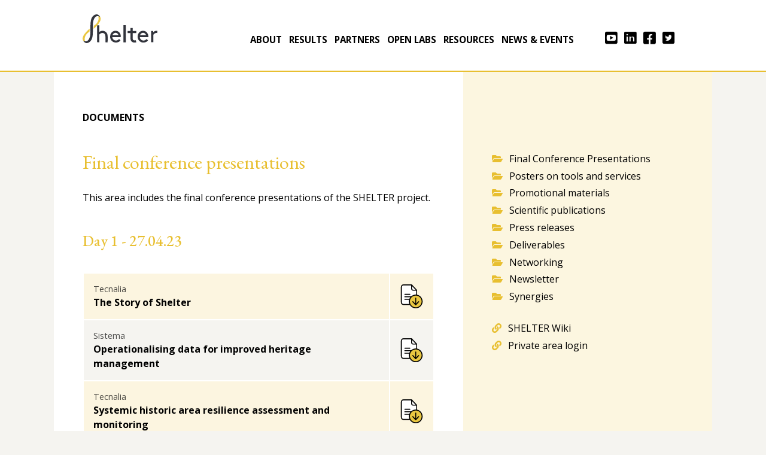

--- FILE ---
content_type: text/html; charset=UTF-8
request_url: https://shelter-project.com/documents/final-conference-presentations/
body_size: 4056
content:

<!DOCTYPE html>
<html lang="it">
<head>
<base href="https://shelter-project.com/">
<link rel="apple-touch-icon" sizes="180x180" href="apple-touch-icon.png">
<link rel="icon" type="image/png" sizes="32x32" href="favicon-32x32.png">
<link rel="icon" type="image/png" sizes="16x16" href="favicon-16x16.png">
<link rel="manifest" href="site.webmanifest">
<link rel="mask-icon" href="safari-pinned-tab.svg" color="#5bbad5">
<meta name="msapplication-TileColor" content="#2b5797">
<meta name="theme-color" content="#ffffff"><meta charset="UTF-8">
<meta name="viewport"    content="width=device-width, initial-scale=1">
<meta name="author"      content="Bee Web Identity">
<title>Shelter Project | Final conference presentations</title>
<meta name="description" content="Sustainable Historic Environments holistic reconstruction through Technological Enhancement & community-based Resilience">
<meta property="og:title" content="Shelter Project | Final conference presentations">
<meta property="og:description" content="Sustainable Historic Environments holistic reconstruction through Technological Enhancement & community-based Resilience">
<meta property="og:image" content="og.png">
<meta property="og:url" content="og.png">
<link href="https://fonts.googleapis.com/css?family=Open+Sans:300,400,700" rel="stylesheet">
<link href="https://fonts.googleapis.com/css?family=EB+Garamond:400,500" rel="stylesheet">
<link rel="stylesheet" href="css.css?1769909671">
<link rel="stylesheet" href="css-mobile.css?1769909671">
<link rel="stylesheet" href="fontawesome/css/all.css">
<link rel="stylesheet" href="slick.css"/>
<script src="js/jquery-prefixfree.mini.js"></script>
<script src="js/bee-slideshow.js"></script>
<script src="js/gsap.js"></script>
<script src="js/js.js?1769909671"></script>
<script id="mcjs">!function(c,h,i,m,p){m=c.createElement(h),p=c.getElementsByTagName(h)[0],m.async=1,m.src=i,p.parentNode.insertBefore(m,p)}(document,"script","https://chimpstatic.com/mcjs-connected/js/users/66d35327994b36b58a8a35b46/c9c9d1a48716e02822ba259ed.js");</script>
</head>

<html>
<body>


<div class="main-full">

	<div class="main padded top">
		<div>
			<a href="./"><img class="top-logo" src="images/logo.svg"></a>
		</div>
		<div class="top-menu">
			<a href="about/">about</a>
			<a href="results/">results</a>
			<a href="partners/">partners</a>
			<a href="javascript:;" onclick="$('.top-menu-dropdown').slideUp(100);$('.top-menu-dropdown-openlabs').slideDown(300)">open labs</a>
					<menu class="top-menu-dropdown top-menu-dropdown-openlabs">
												<a href="openlab/1/santa-croce-church-and-archeological-area/">Santa Croce church and archeological area</a>
												<a href="openlab/2/seferihisar-district/">Seferihisar district</a>
												<a href="openlab/3/dordrecht/">Dordrecht</a>
												<a href="openlab/4/serra-do-xures-natural-park-in-galicia/">Serra Do Xurés Natural Park in Galicia</a>
												<a href="openlab/5/sava-river-basin/">Sava River Basin</a>
											</menu>
			<a href="documents/promotional-materials/">resources</a>
						<a href="events/">news & events</a>
			<a target="_blank" href="https://www.youtube.com/channel/UCKzBBp6p5h9-2erxlMLL5Fg"><i class="fab fa-youtube-square"></i></a>
			<a target="_blank" href="https://www.linkedin.com/company/shelter-eu-project/"><i class="fab fa-linkedin"></i></a>
			<a target="_blank" href="https://www.facebook.com/shelterprojectsocial/"><i class="fab fa-facebook-square"></i></a>
			<a target="_blank" href="https://twitter.com/Shelter_EU"><i class="fab fa-twitter-square"></i></a>

			<i onclick="$('.top-menu').fadeOut(200)" class="top-menu-x fas fa-times"></i>
		</div>	
		<i onclick="$('.top-menu').fadeIn(200)" class="top-menu-hamburger fas fa-bars"></i>	
	</div>
	
</div>
<script>$('.top-menu > a:nth-child(5)').addClass('top-menu-attivo')</script>

<div class="main-container">

	<div class="main main-2col main-2col-documents page page-documents padded">
		
		<div class="page-files">
			<b>DOCUMENTS</b>
			<h1>Final conference presentations</h1>

							This area includes the final conference presentations of the SHELTER project.
			
			<br><br><br>

			
										
										

			
			
						

			
					
					<h2 style="color: #E8BF30">Day 1 - 27.04.23</h2>
					<br>

					<table class="file-table">
											<tr valign="center">
							<td valign="center">
								<span> Tecnalia</span>
								<b>The Story of Shelter </b>
							</td>
							<td align="right" valign="center"><a target="_blank" href="documents/presentations/day-1/01 The Story of Shelter - Tecnalia.pdf"><img src="ico/download.svg"></a></td>
						</tr>
												<tr valign="center">
							<td valign="center">
								<span> Sistema</span>
								<b>Operationalising data for improved heritage management </b>
							</td>
							<td align="right" valign="center"><a target="_blank" href="documents/presentations/day-1/02 Operationalising data for improved heritage management - Sistema.pdf"><img src="ico/download.svg"></a></td>
						</tr>
												<tr valign="center">
							<td valign="center">
								<span> Tecnalia</span>
								<b>Systemic historic area resilience assessment and monitoring </b>
							</td>
							<td align="right" valign="center"><a target="_blank" href="documents/presentations/day-1/03 Systemic historic area resilience assessment and monitoring - Tecnalia.pdf"><img src="ico/download.svg"></a></td>
						</tr>
												<tr valign="center">
							<td valign="center">
								<span> Unibo</span>
								<b>Collaborative planning for building low</b>
							</td>
							<td align="right" valign="center"><a target="_blank" href="documents/presentations/day-1/04 Collaborative planning for building low-carbon systemic resilience - Unibo.pdf"><img src="ico/download.svg"></a></td>
						</tr>
												<tr valign="center">
							<td valign="center">
								<span> Univerity Basque</span>
								<b>Solutions&Tools </b>
							</td>
							<td align="right" valign="center"><a target="_blank" href="documents/presentations/day-1/06 Solutions&Tools - Univerity Basque.pdf"><img src="ico/download.svg"></a></td>
						</tr>
												<tr valign="center">
							<td valign="center">
								<span> LINKS</span>
								<b>The Data Driven Platform </b>
							</td>
							<td align="right" valign="center"><a target="_blank" href="documents/presentations/day-1/07 The Data Driven Platform - LINKS.pdf"><img src="ico/download.svg"></a></td>
						</tr>
												<tr valign="center">
							<td valign="center">
								<span> IHE</span>
								<b>An overview of SHELTER </b>
							</td>
							<td align="right" valign="center"><a target="_blank" href="documents/presentations/day-1/08 An overview of SHELTER - Open Labs - IHE.pdf"><img src="ico/download.svg"></a></td>
						</tr>
												<tr valign="center">
							<td valign="center">
								<span> Alpha Consult</span>
								<b>The future of Shelter </b>
							</td>
							<td align="right" valign="center"><a target="_blank" href="documents/presentations/day-1/09 The future of Shelter - Alpha Consult.pdf"><img src="ico/download.svg"></a></td>
						</tr>
											</table>
					
					<br>
					<br>

					<h2 style="color: #E8BF30">Day 2 - 28.04.23</h2>
					<br>

					<table class="file-table">
											<tr valign="center">
							<td valign="center">
																	<span>LINKS</span>
																<b>Shelter Chatbot</b>
							</td>
							<td align="right"><a target="_blank" href="documents/presentations/day-2/01 Shelter Chatbot - LINKS.pptx"><img src="ico/download.svg"></a></td>
						</tr>
												<tr valign="center">
							<td valign="center">
																	<span>UNESCO</span>
																<b>Aqua Granda</b>
							</td>
							<td align="right"><a target="_blank" href="documents/presentations/day-2/02 Aqua Granda - UNESCO.pptx"><img src="ico/download.svg"></a></td>
						</tr>
												<tr valign="center">
							<td valign="center">
																<b>Venice Calls presentation</b>
							</td>
							<td align="right"><a target="_blank" href="documents/presentations/day-2/03 Venice Calls presentation - Shelter.pptx"><img src="ico/download.svg"></a></td>
						</tr>
											</table>

			




		
		</div>

		<div class="page-rightcol page-rightcol-documents">
			<a class="page-rightcol-menu" href="documents/final-conference-presentations/"><i class="fas fa-folder-open"></i>Final Conference Presentations</a>
			<a class="page-rightcol-menu" href="documents/posters-on-tools-and-services/"><i class="fas fa-folder-open"></i>Posters on tools and services</a>
			<a class="page-rightcol-menu" href="documents/promotional-materials/"><i class="fas fa-folder-open"></i>Promotional materials</a>
			<a class="page-rightcol-menu" href="documents/publications/"><i class="fas fa-folder-open"></i>Scientific publications</a>
			<a class="page-rightcol-menu" href="documents/press-releases/"><i class="fas fa-folder-open"></i>Press releases</a>
			<a class="page-rightcol-menu" href="documents/deliverables/"><i class="fas fa-folder-open"></i>Deliverables</a>
			<a class="page-rightcol-menu" href="documents/networking/"><i class="fas fa-folder-open"></i>Networking</a>
			<a class="page-rightcol-menu" href="documents/newsletter/"><i class="fas fa-folder-open"></i>Newsletter</a>
			<a class="page-rightcol-menu" href="documents/synergies/"><i class="fas fa-folder-open"></i>Synergies</a>
			<br>
			<a class="page-rightcol-menu" href="https://wiki.shelter-project.cloud/home" target="_blank"><i class="fas fa-link"></i>SHELTER Wiki</a>
			<a class="page-rightcol-menu" href="https://tecnalia365.sharepoint.com/sites/t.extranet/sp070767/default.aspx" target="_blank"><i class="fas fa-link"></i>Private area login</a>
		</div>

	</div>

</div>


<div class="main-full" style="background-color: transparent;">

	<div class="main">

			<div class="home-tips1" style="text-align: center;">
				Know more on Shelter Project. Subscribe!
				<!-- Begin Mailchimp Signup Form -->
				<style>
				.mce_inline_error { font-size: 1rem; font-weight: normal; color: red; margin-bottom: 1rem; line-height: 1.2;}
				</style>
				<form action="https://shelter-project.us4.list-manage.com/subscribe/post?u=66d35327994b36b58a8a35b46&amp;id=212fba79dc" method="post" id="mc-embedded-subscribe-form" name="mc-embedded-subscribe-form" class="validate" target="_blank" novalidate>
				    <div id="mc_embed_signup_scroll">
						<div class="mc-field-group" style="margin-top: 2rem;">
							<input placeholder="Enter your email address" type="email" value="" name="EMAIL" class="required email" id="mce-EMAIL" style="width: 100%; max-width: 20rem; border: 0; font-size: 1rem; color: #000">
						</div>
						<div id="mce-responses" class="clear foot">
							<div class="response" id="mce-error-response" style="display:none; font-size: 1rem;font-weight: normal; color: #000; padding: 0.5rem 0;">dfsdf</div>
							<div class="response" id="mce-success-response" style="display:none; font-size: 1rem;font-weight: normal; color: #000; padding: 0.5rem 0;">asdasd</div>
						</div>
					    <div style="position: absolute; left: -5000px;" aria-hidden="true"><input type="text" name="b_66d35327994b36b58a8a35b46_212fba79dc" tabindex="-1" value=""></div>
				        <div class="optionalParent">
				            <div class="clear foot">
				                <input type="submit" value="Subscribe" name="subscribe" id="mc-embedded-subscribe" class="button" style="background-color: #32343C; color: #fff; width: 100%; max-width: 20rem; margin-top: 1rem">
				            </div>
				        </div>
				    </div>
				</form>
				
				<script type='text/javascript' src='//s3.amazonaws.com/downloads.mailchimp.com/js/mc-validate.js'></script><script type='text/javascript'>(function($) {window.fnames = new Array(); window.ftypes = new Array();fnames[0]='EMAIL';ftypes[0]='email';fnames[1]='FNAME';ftypes[1]='text';fnames[2]='LNAME';ftypes[2]='text';fnames[3]='ADDRESS';ftypes[3]='address';fnames[4]='PHONE';ftypes[4]='phone';fnames[5]='BIRTHDAY';ftypes[5]='birthday';}(jQuery));var $mcj = jQuery.noConflict(true);</script>
				<!--End mc_embed_signup-->
			</div>
			
	</div>

</div>


<div class="main-full footer">

	<div class="main padded main-transparent">
		<img src="images/logo-footer.svg">
		<div class="footer-funding">
			<img src="images/eu-flag.svg">
			<div>
				This project has received funding from the European Union's Horizon 2020 research and innovation programme	under grant agreement No 821282
				<br><br>
				<a style="display: grid; justify-self: left;" href="about/">
					<input style="justify-self: left; padding: 0.5rem 1rem; cursor: pointer; border: solid 1px #fff; font-weight: normal; font-size: 0.9rem; color: #fff; background-color: rgba(255,255,255,0.1);" type="button" value="Learn more">
				</a>
				<div style="display: grid; grid-gap: 0.5rem; align-self: start; margin-top: 1rem">
					<a href="privacy/" style="color: #fff">Privacy policy</a>
					<a href="contact/" style="color: #fff">Contact us</a>
				</div>
			</div>
		</div>
	</div>

</div>

<exe></exe>

<script async src="https://www.googletagmanager.com/gtag/js?id=UA-15438218-78"></script>
<script>
  window.dataLayer = window.dataLayer || [];
  function gtag(){dataLayer.push(arguments);}
  gtag('js', new Date());
  gtag('config', 'UA-15438218-78', { 'anonymize_ip': true });
</script>


	<script>
	var _paq = window._paq = window._paq || [];
	_paq.push(["setExcludedQueryParams", ["\/.*\/"]]);
	_paq.push(['trackPageView']);
	_paq.push(['enableLinkTracking']);
	(function() {
		var u="//lbweb.app/matomo/";
		_paq.push(['setTrackerUrl', u+'matomo.php']);
		_paq.push(['setSiteId', '14']);
		var d=document, g=d.createElement('script'), s=d.getElementsByTagName('script')[0];
		g.async=true; g.src=u+'matomo.js'; s.parentNode.insertBefore(g,s);
	})();
	</script>


</body>
</html>

--- FILE ---
content_type: text/css
request_url: https://shelter-project.com/css-mobile.css?1769909671
body_size: 758
content:
@media only screen and (max-width: 1100px) {


.top {
	padding-top: 1rem;
	padding-bottom: 1rem;
}
.top-menu {
	position: fixed;
	display: none;
	z-index: 1000;
	top: 0;
	left: 0;
	width: 100%;
	height: 100%;
	text-align: center;
	background-color: rgba(255,255,255,0.98);
	padding-top: 6rem;
	overflow: auto;
}
.top-menu a:nth-child(n) {
	display: block;
	margin: 0;
	margin-bottom: 2rem;
	padding: 0;
}
.top-menu a:nth-child(n):hover {
	border: none;
}
.top-menu a:nth-last-of-type(-n+2) {
	display: inline-block;
	margin: 0 0.5rem
}
.top-menu-attivo {
	border: none;
}

.top-menu-dropdown {
	position: relative;
	left: auto;
	top: auto;
	text-align: center;
	padding: none;
	margin: none;
	border: none;
	box-shadow: none;
	line-height: 0.5rem;
	z-index: 100;
	margin-top: -1rem;
	margin-bottom: 2rem;
	height: auto;
}
.top-menu-dropdown a:nth-child(6),
.top-menu-dropdown a:nth-child(7),
.top-menu-dropdown a:nth-child(8)
{
	background: none;
	margin-left: 0;
	padding: 0;
	padding-left: 0;
	width: auto;
}
.top-menu-dropdown-openlabs a:last-child {
	display: block;
	margin-top: 2rem;
}
.top-menu-dropdown-documents a:last-child {
	display: block;
	margin-top: 2rem;
	padding-bottom: 1rem;
}

.top-menu-x {
	visibility: visible;
	position: absolute;
	top: 1rem;
	right: 1rem;
	font-size: 1.2rem;
	opacity: 0.6;
}
.top-menu-hamburger {
	visibility: visible;
	position: absolute;
	top: 2rem;
	right: 1rem;
	font-size: 1.5rem;
}
.top-logo {
	height: 3rem;
}

.padded {
	padding-left: 1rem;
	padding-right: 1rem;
}

.home-hero {
	min-height: 12rem;
	padding-top: 2rem;
	padding-bottom: 2rem;
}
#home-hero-slider {	
	opacity: 0.3;
}
#home-hero-slider > div > span {	
	opacity: 0;
}
.home-claim1 {
	width: 100%;
	font-size: 1.6rem;
	line-height: 1.8rem;
	margin-bottom: 1rem;
	text-shadow: none;
}
.home-claim2 {
	width: 100%;
	font-size: 1rem;
	line-height: 1.4rem;
	text-shadow: none;
	font-weight: 300;
}

.main-2col {
	grid-template-columns: 1fr;
	grid-column-gap: 0;
}

.two-col-auto-1fr {
	grid-template-columns: 1fr;
}

.partners-partner {
	grid-template-columns: 1fr;
}
.partners-partner img {
	margin-left: 50%;
	transform: translateX(-50%);
	margin-bottom: 2rem;
}

.footer-funding {
	grid-template-columns: 1fr;
}


.home-focus {
	padding-top: 2rem;
	padding-bottom: 6rem;
}

.home-tips1 {
	xmargin-top: -6rem;
}
.home-tips1, .home-tips2 {
	padding: 2rem 1rem;
}

.home-calendar {
	padding: 1rem;
	padding-top: 2rem;
	padding-bottom: 2rem;
	margin-top: -2rem;
}
.home-calendar .clipart {
	display: none;
}
.home-calendar-carousel {
	grid-template-columns: 1fr;
	grid-gap: 2rem;
	margin-top: 2rem;
}
.home-calendar-carousel .fas:first-child, .home-calendar-carousel .fas:last-child {
	display: none;
}
.home-calendar-carousel > div {
	border: none;
	padding-right: 0;
}

.page-rightcol {
	width: calc(100% + 2rem);
	margin-left: -1rem;
	padding-top: 3rem;
	padding-left: 1rem;
	padding-right: 1rem;
	padding-bottom: 4rem;
	margin-top: -8rem;
	padding-bottom: 12rem;
	background-color: rgba(0,0,0,0.06);
}

.footer {
	padding-top: 2rem;
	padding-bottom: 2rem;
}

.synergies {
	grid-template-columns: 1fr;
	grid-gap: 1rem;
	margin-top: 0;
}
.synergies img {
	margin-top: 1.5rem;
}




}

--- FILE ---
content_type: text/css
request_url: https://shelter-project.com/slick.css
body_size: 478
content:
*,:before,:after {
    outline: 0;
}
/* Slider */
.slick-slider
{
    position: relative;

}

.slick-list
{
    position: relative;
    display: block;
    overflow: hidden;
    margin: 0;
    padding: 0;
}
.slick-list:focus
{
    outline: 0;
}
.slick-list.dragging
{
    cursor: pointer;
    cursor: hand;
}

.slick-slider .slick-track,
.slick-slider .slick-list
{
    -webkit-transform: translate3d(0, 0, 0);
       -moz-transform: translate3d(0, 0, 0);
        -ms-transform: translate3d(0, 0, 0);
         -o-transform: translate3d(0, 0, 0);
            transform: translate3d(0, 0, 0);
}

.slick-track
{
    position: relative;
    top: 0;
    left: 0;
    display: block;
    margin-left: auto;
    margin-right: auto;
}
.slick-track:before,
.slick-track:after
{
    display: table;
    content: '';
}
.slick-track:after
{
    clear: both;
}
.slick-loading .slick-track
{
    visibility: hidden;
}

.slick-slide
{
    display: none;
    float: left;
    height: 100%;
    min-height: 1px;
}
[dir='rtl'] .slick-slide
{
    float: right;
}
.slick-slide img
{
    display: block;
}
.slick-slide.slick-loading img
{
    display: none;
}
.slick-slide.dragging img
{
    pointer-events: none;
}
.slick-initialized .slick-slide
{
    display: block;
}
.slick-loading .slick-slide
{
    visibility: hidden;
}
.slick-vertical .slick-slide
{
    display: block;

    height: auto;

    border: 1px solid transparent;
}
.slick-arrow.slick-hidden {
    display: none;
}

.slick-prev, .slick-next {
    position: absolute;
    top: 50%;
    width: 3rem;
    height: 3rem;
    margin-top: -1.5rem;
    text-align: center;
    border: none;
    background-color: transparent;
}
.slick-prev {
    left: -2.5rem;
    cursor: pointer;
}
.slick-next {
    right: -2rem;
    cursor: pointer;
}
.slick-prev::before {
    font-family: "Font Awesome 5 Free";
    font-weight: 900;
    content: "\f053";
    font-size: 2rem;
}
.slick-next::before {
    font-family: "Font Awesome 5 Free";
    font-weight: 900;
    content: "\f054";
    font-size: 2rem;
}


--- FILE ---
content_type: text/css
request_url: https://shelter-project.com/css.css?1769909671
body_size: 4124
content:
*,:before,:after {
	-moz-box-sizing: border-box;
	-webkit-box-sizing: border-box;
	box-sizing: border-box;
}
body,html {
	height: 100%;
}
body {
	-webkit-tap-highlight-color: rgba(0,0,0,0);
	grid-template-rows: auto 1fr;
	font-family: Open Sans;
	line-height: 1.5rem;
	margin: 0;
	background-color: #F5F4F0;
}
exe {
	display: none;
	position: fixed;
	bottom: 1rem; 
	left: 1rem;
	background-color: black;
	color: white;
	padding: 1rem;
	font-size: 0.8rem;
}

.pop {
	position: fixed;
	z-index: 1000;
	width: 90%;
	max-width: 30rem;
	top: 50%;
	left: 50%;
	translate: -50% -50%;
	xfont-size: 1.1rem;
  background-image: linear-gradient(to top left, #BEC8F7, #fff);
  border: solid 3px #fff;
	padding: 2rem;
	padding-top: 4rem;
	box-shadow: 0 0 1rem rgba(0,0,0,0.6), 0 0 2rem rgba(0,0,0,0.6);
	border-radius: 0.5rem;
}
.pop h2 {
	color: #2A428C;
	margin-bottom: 1.8rem;
	font-size: 1.8rem;
}
.pop .sbsg {
	position: absolute;
	bottom: -2rem;
	right: -2rem;
	height: 10rem;
	opacity: 0.10;
}
.pop .guida {
	position: absolute;
	height: 6rem;
	top: -4rem;
	left: 2rem;
	filter: drop-shadow(0 0 0.4rem rgba(0,0,0,0.5));
}
.pop .x {
	position: absolute;
	top: 0;
	right: 0;
	font-size: 1.3rem;
	opacity: 0.5;
	padding: 0.8rem;
	padding-right: 1rem;
	cursor: pointer;
}

.a-underline a {
	text-decoration: underline;
}
.width-100 {
	width: 100%;
}
.alert-form {
	display: none;
	padding-bottom: 1rem;
	font-weight: normal;
}
.alert-form-home {
	font-size: 0.95rem;
	padding: 0;
	padding-top: 1.5rem;
}
.alert-form-no {
	color: red;
}
.alert-form-ok {
	color: green;
}
.alert-form .fas {
	margin-right: 0.5rem; 

}
input, textarea, select {
	font-family: Open Sans;
	outline: none;
	padding: 0.6rem;
	font-size: 1rem;
	border: solid 1px rgba(0,0,0,0.2);
}
input:focus, select:focus, button:focus {
	outline: 0;
}
label {
	display: block;
	font-size: 0.9rem;
	opacity: 0.5;
}
a {
	color: #000000;
	text-decoration: none;
}
.a-button {
	justify-self: left;
	border:  solid 2px;
	padding: 0.5rem 1rem;
	background-color: #32343C;
	color: #fff;
}

h1, h2 {
	color: #E8BF30;
	padding: 0;
	font-weight: 400;
	font-size: 2rem;
	font-family: EB Garamond;
	line-height: 1.9rem;
}
h2 {
	font-weight: 500;
	font-family: EB Garamond;
	color: #000000;
	font-size: 1.6rem;
	line-height: 1.6rem;
	margin: 0;
	margin-bottom: 1rem;
}
h3 {
	font-weight: 600;
	color: rgba(0,0,0,0.5);
	font-size: 0.9rem;
	line-height: 1.4rem;
	margin: 0;
	margin-bottom: 0.3rem;
	text-transform: uppercase;
}

input[type=button] {
	background-color: #32343C;
	color: #ffffff;
	text-transform: uppercase;
	
	font-weight: bold;
}

img {
	max-width: 100%;
}

.grid-col-auto-1fr {
	display: grid;
	grid-template-columns: auto 1fr;
}
.grid-1fr-1fr {
	display: grid;
	grid-template-columns: 1fr 1fr;
}
.grid-gap-1 { grid-gap: 1rem; }
.grid-gap-2 { grid-gap: 2rem; }
.grid-gap-3 { grid-gap: 3rem; }

.video-container {
	overflow: hidden;
	position: relative;
	width: 100%;
}

.video-container::after {
	content: '';
	padding-top: 56.25%;
	display: block;
}

.video-container iframe {
	position: absolute;
	top: 0;
	left: 0;
	width: 100%;
	height: 100%;
}

.padded {
	padding-left: 3rem;
	padding-right: 3rem;
}
.main-container {
	display: grid;
}
.main {
	display: grid;
	justify-self: center;
	align-items: start;
	width: 100%;
	max-width: 1100px;
	background-color: #ffffff;
}
.main-full {
	display: grid;
	background-color: #ffffff;
	border-bottom: solid 2px #E8BF30;
}
.main-transparent {
	background: none;
}
.main-2col {
	grid-template-columns: 1fr 20rem;
	grid-gap: 6rem;
}
.main-2col-documents {
	grid-template-columns: auto 23rem;
	grid-gap: 3rem;
}
.main-2col-events {
	grid-template-columns: 1fr 1fr;
	grid-gap: 6rem;
}


.events-event  {
	margin-bottom: 3rem;
}
.events-event span {
	display: block;
}
.events-event span:nth-child(1) {
	font-size: 1rem;
	opacity: 0.5;
	margin-bottom: 0.3rem;
}
.events-event span:nth-child(2) {
	font-size: 1.3rem;
	font-weight: bold;
	margin-bottom: 0.3rem;
}
.events-event span:nth-child(3) {
	line-height: 1.4rem;
	opacity: 0.5;
	margin-bottom: 1rem;
}
.events-event span:nth-child(4) {
	line-height: 1.4rem;
	margin-bottom: 1rem;
}
.events-event span:nth-child(5) {
	margin-top: 1rem;
}
.events-event span:nth-child(5) .fas, .events-event span:nth-child(5) .far {
	margin-right: 0.5rem;
	color: #000000;
}
.events-event span:nth-child(5) a {
	color: #E8BF30;
	font-weight: bold;
	text-transform: uppercase;
	font-size: 0.9rem;
}
.events-event img {
	width: 100%;
	height: 10rem;
	object-fit: cover;
}

.menu-news {
	display: grid;
	grid-template-columns: auto 1fr;
	line-height: 1rem;
	padding-right: 3rem;
}
.menu-news a, .menu-news span {
	display: block;
}
.menu-news span {
	font-size: 0.9rem;
	opacity: 0.5;
}
.menu-news a {
	line-height: 1.3rem;
	margin-bottom: 1.5rem;
}
.menu-news .fas {
	margin: 0;
}


.project-coordinator {
	display: grid;
	grid-template-columns: auto 1fr;
	grid-gap: 1.2rem;
}
.project-coordinator img {
	height: 5rem;
}
.project-coordinator b {
	display: block;
	font-size: 1.1rem;
}
.project-coordinator span {
	display: block;
}
.project-coordinator a {
	font-size: 0.9rem;
}
.project-coordinator span:nth-of-type(1) {
	margin-bottom: 0.9rem;
}

.img-avatar {
	width: 5rem;
}
.top {
	display: grid;
	grid-template-columns: auto 1fr;
	padding-top: 1.5rem;
	padding-bottom: 1.5rem;
}
.top-logo {
	align-self: end;
	height: 3rem;
}
.top-menu {
	position: relative;
	align-self: end;
	text-align: right;
}
.top-menu > a {
	position: relative;
	text-transform: uppercase;
	margin-left: 0.5rem;
	font-weight: 600;
	font-size: 0.95rem;
}
.top-menu > a:hover:not(:nth-last-of-type(-n+4)) {
	border-bottom: solid 3px;
}
.top-menu > a:nth-last-of-type(-n+4) {
	font-size: 1.4rem;
}
.top-menu > a:nth-last-of-type(4) {
	margin-left: 3rem;
}
.top-menu-attivo {
	color: #E8BF30;
	border-bottom: solid 3px;	
}
.top-menu-dropdown {
	display: none;
	position: absolute;
	top: 1.5rem;
	z-index: 1000;
	background-color: rgba(255,255,255,0.95);
	padding: 1rem;
	box-shadow: 1px 1px 20px rgba(0,0,0,0.3);
	text-align: left;
	line-height: 2.1rem;
	border-top: solid 2px #E8BF30;
	border-bottom: solid 2px #E8BF30;
}
.top-menu-dropdown-documents {
	left: 23rem;
	padding-bottom: 0;
	
}
.top-menu-dropdown-openlabs {
	left: 13rem;
}
.top-menu-dropdown a {
	display: block;
}
.top-menu-dropdown a:hover {
	color: #E8BF30;
}
.top-menu-dropdown-documents a:nth-child(8) {
	background: #F3E2A8 url(ico/wiki.svg) center right 1rem no-repeat;
	background-size: auto 1.6rem;
	width: calc(100% + 2rem);
	margin-left: -1rem;
	margin-top: 2rem;
	padding: 0.5rem;
	padding-left: 1rem;
}
.top-menu-dropdown-documents a:nth-child(9) {
	background: #E8BF30 url(ico/sharepoint.svg) center right 1rem no-repeat;
	background-size: auto 1.6rem;
	width: calc(100% + 2rem);
	margin-left: -1rem;
	padding: 0.5rem;
	padding-left: 1rem;
}
.top-menu-dropdown-documents a:nth-child(8):hover,
.top-menu-dropdown-documents a:nth-child(9):hover {
	color: #000;
}

.home-hero {
	position: relative;
	background-color: #32343C;
	color: #ffffff;
	padding-top: 5rem;
	padding-bottom: 5rem;
	overflow: hidden;
	min-height: 25rem;
}
#home-hero-slider {
	position: absolute;
	top: 0;
	left: 0;
	width: 100%;
	height: 100%;
}
#home-hero-slider > div  {
	display: none;
	position: absolute;
	top: 0;
	left: 0;
	width: 100%; 
	height: 100%;
	overflow: hidden;
}
@keyframes animateSlideHero {
    0%   { transform: translateX(0) translateY(0) scale(1); }
    100% { 	transform: scale(1.3); }
}
#home-hero-slider > div > div {
	position: absolute;
	top: 0;
	left: 0;
	width: 100%; 
	height: 100%;
	background-position: center center;
	background-repeat: no-repeat;
	background-size: cover;
	animation: 30s linear 0s infinite alternate forwards animateSlideHero;
}
#home-hero-slider > div span {
	position: absolute;
	bottom: 1rem;
	right: 1rem;
	font-size: 0.9rem;
	text-shadow: 1px 1px 5px rgba(0,0,0,1);
}

.home-claim1 {
	z-index: 100;
	width: 60%;
	font-size: 3rem;
	line-height: 1;
	margin-bottom: 2rem;
	text-shadow: 1px 1px 10px rgba(0,0,0,0.7);
	font-weight: bold;

}
.home-claim2 {
	z-index: 20;
	width: 50%;
	color: rgba(255,255,255,1);
	font-weight: 400;
	font-size: 1.1rem;
	line-height: 1.4;

}

.home-focus {
	padding-top: 4rem;
	padding-bottom: 12rem;
}
.home-focus h1 {
	margin-bottom: 2rem;
}
.home-focus img {
	display: block;
	width: 100%;
	margin: 3rem 0;
}

.home-tips1 {
	color: #ffffff;
	background-color: #E8BF30;
	padding: 3rem 2rem;
	font-weight: 600;
	font-size: 1.5rem;
}
.home-tips1 input[type="text"] {
	width: 100%;
	margin-top: 2rem;
}
.home-tips1 input[type="button"] {
	width: 100%;
	margin-top: 1rem;
}
.home-tips2 {
	color: #000000;
	background-color: #97A5B2;
	padding: 2rem 2rem 4rem 2rem;
	line-height: 1.4rem;
}
.home-tips2 h2 {
	font-family: Open Sans;
	font-size: 1rem;
	font-weight: bold;
	color: #ffffff;
	margin-bottom: 2rem;
}
.home-tips2 b {
	display: block;
	margin-bottom: 0.3rem;
	color: #32343C;
}
.home-tips2 b:not(:first-child) {
	margin-top: 1.6rem;
}

.home-calendar {
	position: relative;
	padding-top: 4rem;
	padding-bottom: 6rem;
	background-color: #ECEBF0;
}
.home-calendar .clipart {
	position: absolute;
	height: 16rem;
	top: -9.5rem; 
	left: 18rem;
}
.home-calendar h1 {
	font-family: Open Sans;
	font-size: 1.5rem;
	font-weight: bold;
}
.home-calendar h1:not(.color-yellow) {
	color: #000000;
}
.home-calendar-carousel {
	display: grid;
	margin-top: 4rem;
	padding-left: 2rem;
	max-height: 20rem;
	xbackground-color: rgba(0,0,0,0.05);
}
.home-news .width-100 {
	max-width: 500px;
}

.slide {
	padding-right: 3rem;
}
.slide span {
	display: block;
	color: #1FB9C7;
}
.slide span:nth-child(1) {
	font-size: 1.2rem;
	margin-bottom: 0.2rem;
	color: #000000;
}
.slide span:nth-child(2) {
	font-size: 1.5rem;
	font-weight: bold;
	margin-bottom: 0.7rem;
}
.slide span:nth-child(3) {
	color: rgba(0,0,0,1);
	line-height: 1.4rem;
	margin-bottom: 0.9rem;
}
.slide span:nth-child(4) {
	color: rgba(0,0,0,0.6);
	line-height: 1.4rem;
	font-size: 0.9rem;
	margin-bottom: 0.9rem;
}
.slide span:nth-child(5) {
	margin-top: 1rem;
}
.slide span:nth-child(5) .fas {
	margin-right: 0.5rem;
}
.slide span:nth-child(5) a {
	font-weight: bold;
	text-transform: uppercase;
	font-size: 0.9rem;
}
.slide-page {
	margin-bottom: 2rem;
	border-bottom: dashed 1px rgba(0,0,0,0.2);
	padding-bottom: 2rem;
}
.slide-page > span:nth-of-type(4) {
	font-size: 1rem;
}

.slide {
	padding-right: 3rem;
}
.slide span {
	display: block;
	color: #1FB9C7;
}
.slide span:nth-child(1) {
	font-size: 1.2rem;
	margin-bottom: 0.2rem;
	color: #000000;
}
.slide span:nth-child(2) {
	font-size: 1.5rem;
	font-weight: bold;
	margin-bottom: 0.7rem;
}
.slide span:nth-child(3) {
	color: rgba(0,0,0,1);
	line-height: 1.4rem;
	margin-bottom: 0.9rem;
}
.slide span:nth-child(4) {
	color: rgba(0,0,0,0.6);
	line-height: 1.4rem;
	font-size: 0.9rem;
	margin-bottom: 0.9rem;
}
.slide span:nth-child(5) {
	margin-top: 1rem;
}
.slide span:nth-child(5) .fas {
	margin-right: 0.5rem;
}
.slide span:nth-child(5) a {
	font-weight: bold;
	text-transform: uppercase;
	font-size: 0.9rem;
}

.page {
	padding-top: 4rem;
}
.page > div:nth-child(1) {
	padding-bottom: 8rem;
}
.page-documents {
	padding-top: 0;
	padding-bottom: 0;
}
.page h1 {
	margin-top: 3rem;
	margin-bottom: 2rem;
}
.page h1:first-child {
	margin-top: 0;
}
.img-full {
	display: block;
	width: 100%;
	margin: 3rem 0;
}
.page-rightcol {
	padding-top: 4.5rem;
	font-size: 1rem;
}
.page-rightcol-events {
	color: rgba(0,0,0,1);
	background-color: rgba(232,191,48,0.15);
	width: calc(100% + 5rem);
	padding-left: 4rem;
	padding-right: 3rem;
	padding-top: 8.5rem;
	margin-top: -4rem;
	margin-left: -2rem;
	height: calc(100% + 4rem);
}
.page-rightcol .fas {
	margin-right: 0.7rem;
	color: #E8BF30;
}
.page-rightcol-url {
	display: block;
	margin-top: 0.3rem;
}
.page-rightcol-documents {
	padding-left: 3rem;
	background-color: rgba(232,191,48,0.15);
	margin-right: -3rem;
	padding-top: 8rem;
	height: 100%;
}
.page-rightcol-documents a {
	display: block;
	margin-top: 0.3rem;
}
.page-rightcol h1 {

}

.page-partner-logo {
	text-align: center;
	margin-top: -1.5rem;
	margin-bottom: 2rem;
	max-width: 16rem;
}

.page-contact input, textarea {
	margin-bottom: 1rem;
	width: 100%;
}

.page-files {
	padding-top: 4rem;
	padding-bottom: 8rem;
}
.page-files .file {
	display: grid;
	grid-template-columns: auto 1fr;
	grid-column-gap: 1rem;
	line-height: 1.5rem;
	margin-bottom: 0;
	padding-bottom: 1rem;
	border-bottom: dashed 1px rgba(0,0,0,0.2);
}
.page-files .file .fas {
	color: #32343C;
	font-size: 1.7rem;
	margin-top: 0.2rem;
}
.page-files .file a {
	display: block;
	font-size: 1.1rem;
}
.page-files .file span {
	display: block;
	font-size: 0.9rem;
	opacity: 0.8;
}
.page-files .file img {
}

.file-table {
	width: 100%;
}
.file-table img {
	display: grid;
	height: 2.5rem;
	min-width: 2.5rem;
}
.file-table  td {
	padding: 1rem;
}
.file-table td:nth-of-type(3n+1) {
	xpadding-right: 2rem;
	xpadding-bottom: 2rem;
}
.file-table tr:nth-of-type(odd) {
	background-color: #FCF5E0;
}
.file-table tr:nth-of-type(even) {
	background-color: #F5F4F0;
}
.file-table span {
	display: block;
	font-size: 0.9rem;
	line-height: 1.3rem;
	opacity: 0.7;
}

.synergies {
	display: grid;
	grid-template-columns: auto 1fr;
	grid-gap: 3rem;
	margin-top: 1rem;
}
.synergies img {
	margin-top: 5px;
	width: 11rem;
}
.synergies a {
	display: block;
	margin-top: 0.8rem;
	font-weight: bold;
}
.synergies a .fas {
	margin-right: 0.5rem;
}

quote {
	display: block;
	font-family: EB Garamond;
	font-size: 1.6rem;
	line-height: 1.8rem;
	text-align: center;
	color: rgba(0,0,0,1);
	padding: 2rem 0;
}
quote::before {
	content: "____________";
	display: block;
	opacity: 0.3;
	margin-bottom: 1.5rem;
}
quote::after {
	content: "____________";
	display: block;
	opacity: 0.3;
	margin-top: 0.5rem;
}

.key-facts {
	display: grid;
	grid-template-columns: 1fr 1fr;
	grid-gap: 2rem;
	margin-top: 3rem;
}
.key-facts > div {
	display: grid;
	background-color: #32343C;
	background-image: linear-gradient(to bottom right, #202126, #666B7A);
	color: #ffffff;
	padding: 1rem;
	align-content: center;
	border-radius: 0.3rem;
	box-shadow: 1px 1px 12px rgba(0,0,0,0.5);
	font-size: 1.2rem;
	text-align: center;
	font-weight: 300;
}

.clickimage {
	display: block;
	text-align: center;
	margin-top: -2.5rem;
	font-size: 0.8rem;
	font-weight: bold;
	color: black;
	text-transform: uppercase;
}
.clickimage .fas {
	color: #000000;
	margin-right: 0.5rem;
	opacity: 0.3;
}

.zoom {
	position: fixed;
	display: grid;
	transform: translateX(-100%);
	top: 0;
	left: 0;
	width: 100%;
	height: 100%;
	background: rgba(0,0,0,0.8);
}
.zoom > div {
	display: grid;
	width: calc(100% - 4rem);
	height: calc(100% - 4rem);
	max-width: 1000px;
	background: center center no-repeat;
	background-size: contain;
	align-self: center;
	justify-self: center;
}
.zoom > .fas {
	position: absolute;
	top: 2rem;
	right: 2rem;
	color: #ffffff;
	font-size: 1.5rem;
}

.map-markers  {
	position: relative;
	margin: 2rem 0;
	width: 100%;
	max-width: 45rem;
	left: 50%;
	margin-top: 4rem;
	transform: translateX(-50%);
}
.map-markers .eu {
	position: relative;
	width: 100%;
}
.map-markers img {
	margin: 0;
}
.location-box  {
	position: absolute;
	transform: translateX(-11px) translateY(-30px);
}
.location-pin  {
	height: 30px;
	width: 22px;
	color: red;
}
.location-text {
	position: absolute;
	white-space: nowrap;
	background-color: #ffffff;
	font-size: 0.9rem;
	font-weight: bold;
	padding: 0 0.4rem;
	box-shadow: 1px 1px 12px rgba(0,0,0,0.8);
	top: 0.1rem;
	left: 1.7rem;
}

.partners-list {
	display: grid;
	grid-gap: 5rem;
	grid-template-columns: 1fr 1fr;
	margin-top: 4rem;

}
.partners-partner {
	xdisplay: grid;
	xgrid-template-columns: auto auto;
	xgrid-column-gap: 3rem;
	xpadding: 1rem;
	xmargin-bottom: 1rem;
	xbackground-color: rgba(50,52,60,0.08);
}
.xpartners-partner:nth-child(even) {
	background-color: rgba(50,52,60,0.03);
}
.xpartners-partner:not(:first-child) {
	
}
.xpartners-partner {
	align-items: center;
}
.partners-partner a {
	font-weight: bold;
	font-size: 0.9rem;
	color: #1FB9C7;
}
.partners-partner a .fas {
	margin-right: 0.5rem;
	color: #000000;
}
.partners-logo {
	display: grid;
	justify-self: center;
	height: 4rem;
	width: 8rem;
	object-fit: contain;
}

.sava-river-basin {
	display: none; 
	position: absolute; 
	z-index: 1;
	top: 70%; 
	left: 37.5%; 
	height: 11%;
	transform: rotate(15deg);
}

.footer {
	background-color: #32343C;
	color: #ffffff;
	padding: 3rem 0;
	font-size: 0.9rem;
	line-height: 1.2rem;
	border: none;
}
.footer img {
	height: 2.5rem;
	margin-bottom: 2rem;
}
.footer-funding {
	display: grid;
	width: 100%;
	max-width: 38rem;
	grid-template-columns: auto 1fr;
	grid-gap: 1.2rem;
	color: rgba(255,255,255,0.5);
}
.footer-funding img {
	height: 2.5rem;
}

.top-menu-x { 
	visibility: hidden;
}
.top-menu-hamburger {
	visibility: hidden;
}


:root {
  --color1: #597fc0;
  --color2: #4d5062;
  --color3: #DFB111;
  --color4: #4DAADD;
}

.results-level1,
.results-level3 {
	cursor: pointer;
	font-size: 1.5rem;
	border: solid 1px;
	border-left: solid 1rem;
	padding: 1rem;
	margin: 0;
	border-radius: 0.3rem;
	background-image: url(ico/expand.svg);
	background-size: 3rem;
	background-repeat: no-repeat;
	background-position: right 0.5rem top 0.5rem;
	margin-bottom: 1rem;	
}
.results-level3 {
	display: none;
	position: relative;
	margin-left: 2rem;
}
.results-level3 span:before {
	content: '';
	position: absolute;
	left: -2.5rem;
	top: 0;
	width: 1rem;
	height: 2rem;
	border: solid 1px;
	border-top: none;
	border-right: none;
}

.results-level2,
.results-level4 {
	display: none;
	background-color: rgba(0,0,0,0.05);
	padding: 2rem;
	border: solid 1px rgba(0,0,0,0.15);
	margin-bottom: 1rem;
}
.results-level4 {
	margin-left: 2rem;
}

		@media (max-width: 900px ) {
				.results-level1,
				.results-level2,
				.results-level3,
				.results-level4
				 {
					font-size: 1.1rem;
					font-family: Open Sans;
					padding: 1rem;
					padding-bottom: 1rem;
					padding-top: 1rem;
				}
				.results-level1,
				.results-level3 {
					padding-right: 3rem;
				}
		}

.color1 {
	color: var(--color1);
}
.color2 {
	color: var(--color2);
}
.color3 {
	color: var(--color3);
}

.color4 {
	color: var(--color4);
}

.results-subcontent {
	display: none;
	padding-top: 1rem;
	padding-bottom: 1rem;
	padding-left: 2rem;
}
.results-images {
	display: grid;
	grid-template-columns: 1fr 1fr;
	grid-gap: 1.5rem;
	margin-top: 2rem;
}
		@media (max-width: 900px ) {
				.results-images {
					grid-template-columns: 1fr;
					grid-gap: 1rem;
				}
				.results-level1,
				.results-level3 {
					padding-right: 3rem;
				}
		}
.results-images img {
	border:  solid 1px #fff;
	box-shadow: 0 0 1rem rgba(0,0,0,0.3);
	object-fit: cover;
	object-position: top center;
}
.results-images-1 {
	grid-template-columns: 1fr;
	xjustify-items: center;
}
.results-images-1 img {
	width: 100%;
	max-width: 30rem;
}
.results-button,
.results-coming-soon {
	font-size: 1.1rem;
	border: solid 1px #fff;
	box-shadow: 0 0 0.5rem rgba(0,0,0,0.4);
	background-color: #597FC0;
	color: #fff;
	border-radius: 0.3rem;
	padding: 0.8rem 2rem;
	margin-top: 2rem;
	transition: all 0.2s;
	cursor: pointer;
}
.results-button:hover {
	background-color: #E8BF30;
	color: #000;
}
.results-coming-soon {
	margin-top: 1rem;
	box-shadow: none;
	border-radius: 0;
	color: rgba(255,255,255,0.7);
	border: none;
	cursor: default;
}
.results-fasi {
	display: grid;
	grid-auto-flow: column;
	grid-gap: 0.3rem;
	justify-content: left;
	margin-bottom: 2rem;
}
.results-fasi div {
	background-color: #4D5062;
	color: #fff;
	line-height: 2.3;
	padding: 0 0.9rem;
	font-size: 0.75rem;
	text-transform: uppercase;
	border-radius: 5rem;
	white-space: nowrap;
}
@media (max-width: 900px ) {
		.results-fasi {
			grid-auto-flow: row;
			justify-items: left;
		}
}

.results-dida {
	display: grid;
	grid-template-columns: 1.3rem 1fr;
	align-items: center;
	grid-gap: 0.7rem;
	grid-row-gap: 0.5rem;
	margin: 2rem 0;
}
.results-dida > div:nth-child(2n+1) {
	border: solid 1px rgba(0,0,0,0.3);
	height: 1.3rem;
	border-radius: 0.2rem;
}


.nodesktop { display:none }
.nomboile {  }
@media (max-width: 900px ) {
		.nomboile {
			display: none;
		}
		.nodesktop {
			display: inherit;
		}
}

--- FILE ---
content_type: text/css
request_url: https://shelter-project.com/css-mobile.css?1769909671
body_size: 758
content:
@media only screen and (max-width: 1100px) {


.top {
	padding-top: 1rem;
	padding-bottom: 1rem;
}
.top-menu {
	position: fixed;
	display: none;
	z-index: 1000;
	top: 0;
	left: 0;
	width: 100%;
	height: 100%;
	text-align: center;
	background-color: rgba(255,255,255,0.98);
	padding-top: 6rem;
	overflow: auto;
}
.top-menu a:nth-child(n) {
	display: block;
	margin: 0;
	margin-bottom: 2rem;
	padding: 0;
}
.top-menu a:nth-child(n):hover {
	border: none;
}
.top-menu a:nth-last-of-type(-n+2) {
	display: inline-block;
	margin: 0 0.5rem
}
.top-menu-attivo {
	border: none;
}

.top-menu-dropdown {
	position: relative;
	left: auto;
	top: auto;
	text-align: center;
	padding: none;
	margin: none;
	border: none;
	box-shadow: none;
	line-height: 0.5rem;
	z-index: 100;
	margin-top: -1rem;
	margin-bottom: 2rem;
	height: auto;
}
.top-menu-dropdown a:nth-child(6),
.top-menu-dropdown a:nth-child(7),
.top-menu-dropdown a:nth-child(8)
{
	background: none;
	margin-left: 0;
	padding: 0;
	padding-left: 0;
	width: auto;
}
.top-menu-dropdown-openlabs a:last-child {
	display: block;
	margin-top: 2rem;
}
.top-menu-dropdown-documents a:last-child {
	display: block;
	margin-top: 2rem;
	padding-bottom: 1rem;
}

.top-menu-x {
	visibility: visible;
	position: absolute;
	top: 1rem;
	right: 1rem;
	font-size: 1.2rem;
	opacity: 0.6;
}
.top-menu-hamburger {
	visibility: visible;
	position: absolute;
	top: 2rem;
	right: 1rem;
	font-size: 1.5rem;
}
.top-logo {
	height: 3rem;
}

.padded {
	padding-left: 1rem;
	padding-right: 1rem;
}

.home-hero {
	min-height: 12rem;
	padding-top: 2rem;
	padding-bottom: 2rem;
}
#home-hero-slider {	
	opacity: 0.3;
}
#home-hero-slider > div > span {	
	opacity: 0;
}
.home-claim1 {
	width: 100%;
	font-size: 1.6rem;
	line-height: 1.8rem;
	margin-bottom: 1rem;
	text-shadow: none;
}
.home-claim2 {
	width: 100%;
	font-size: 1rem;
	line-height: 1.4rem;
	text-shadow: none;
	font-weight: 300;
}

.main-2col {
	grid-template-columns: 1fr;
	grid-column-gap: 0;
}

.two-col-auto-1fr {
	grid-template-columns: 1fr;
}

.partners-partner {
	grid-template-columns: 1fr;
}
.partners-partner img {
	margin-left: 50%;
	transform: translateX(-50%);
	margin-bottom: 2rem;
}

.footer-funding {
	grid-template-columns: 1fr;
}


.home-focus {
	padding-top: 2rem;
	padding-bottom: 6rem;
}

.home-tips1 {
	xmargin-top: -6rem;
}
.home-tips1, .home-tips2 {
	padding: 2rem 1rem;
}

.home-calendar {
	padding: 1rem;
	padding-top: 2rem;
	padding-bottom: 2rem;
	margin-top: -2rem;
}
.home-calendar .clipart {
	display: none;
}
.home-calendar-carousel {
	grid-template-columns: 1fr;
	grid-gap: 2rem;
	margin-top: 2rem;
}
.home-calendar-carousel .fas:first-child, .home-calendar-carousel .fas:last-child {
	display: none;
}
.home-calendar-carousel > div {
	border: none;
	padding-right: 0;
}

.page-rightcol {
	width: calc(100% + 2rem);
	margin-left: -1rem;
	padding-top: 3rem;
	padding-left: 1rem;
	padding-right: 1rem;
	padding-bottom: 4rem;
	margin-top: -8rem;
	padding-bottom: 12rem;
	background-color: rgba(0,0,0,0.06);
}

.footer {
	padding-top: 2rem;
	padding-bottom: 2rem;
}

.synergies {
	grid-template-columns: 1fr;
	grid-gap: 1rem;
	margin-top: 0;
}
.synergies img {
	margin-top: 1.5rem;
}




}

--- FILE ---
content_type: text/css
request_url: https://shelter-project.com/slick.css
body_size: 478
content:
*,:before,:after {
    outline: 0;
}
/* Slider */
.slick-slider
{
    position: relative;

}

.slick-list
{
    position: relative;
    display: block;
    overflow: hidden;
    margin: 0;
    padding: 0;
}
.slick-list:focus
{
    outline: 0;
}
.slick-list.dragging
{
    cursor: pointer;
    cursor: hand;
}

.slick-slider .slick-track,
.slick-slider .slick-list
{
    -webkit-transform: translate3d(0, 0, 0);
       -moz-transform: translate3d(0, 0, 0);
        -ms-transform: translate3d(0, 0, 0);
         -o-transform: translate3d(0, 0, 0);
            transform: translate3d(0, 0, 0);
}

.slick-track
{
    position: relative;
    top: 0;
    left: 0;
    display: block;
    margin-left: auto;
    margin-right: auto;
}
.slick-track:before,
.slick-track:after
{
    display: table;
    content: '';
}
.slick-track:after
{
    clear: both;
}
.slick-loading .slick-track
{
    visibility: hidden;
}

.slick-slide
{
    display: none;
    float: left;
    height: 100%;
    min-height: 1px;
}
[dir='rtl'] .slick-slide
{
    float: right;
}
.slick-slide img
{
    display: block;
}
.slick-slide.slick-loading img
{
    display: none;
}
.slick-slide.dragging img
{
    pointer-events: none;
}
.slick-initialized .slick-slide
{
    display: block;
}
.slick-loading .slick-slide
{
    visibility: hidden;
}
.slick-vertical .slick-slide
{
    display: block;

    height: auto;

    border: 1px solid transparent;
}
.slick-arrow.slick-hidden {
    display: none;
}

.slick-prev, .slick-next {
    position: absolute;
    top: 50%;
    width: 3rem;
    height: 3rem;
    margin-top: -1.5rem;
    text-align: center;
    border: none;
    background-color: transparent;
}
.slick-prev {
    left: -2.5rem;
    cursor: pointer;
}
.slick-next {
    right: -2rem;
    cursor: pointer;
}
.slick-prev::before {
    font-family: "Font Awesome 5 Free";
    font-weight: 900;
    content: "\f053";
    font-size: 2rem;
}
.slick-next::before {
    font-family: "Font Awesome 5 Free";
    font-weight: 900;
    content: "\f054";
    font-size: 2rem;
}


--- FILE ---
content_type: text/javascript
request_url: https://shelter-project.com/js/js.js?1769909671
body_size: 165
content:
$(document).ready(function() {


	$('.zoomable').click(function() {
		$('.zoom').remove();
		$('body').append('<div onclick="$(this).css(\'transform\',\'translateX(-100%)\')" class="zoom"><div></div><i class="fas fa-times-circle"></i></div>');
		img = $(this).find('img').attr('src');
		$('.zoom > div').css('background-image','url('+img+')');
		$('.zoom').hide().css('transform','translateX(0)').fadeIn(200);
	});


});


--- FILE ---
content_type: text/javascript
request_url: https://shelter-project.com/js/bee-slideshow.js
body_size: 235
content:
var slideshow_slide_counter	= [];
var slideshow_slide_zindex  = [];
var slideshow_loop 			= [];
var slideshow_interval_time	= [];
var slideshow_fadetime_time	= [];
function slideshow(slideshow_name, slideshow_interval, slideshow_slide_fadetime) {
	if(slideshow_slide_counter[slideshow_name]==undefined)	slideshow_slide_counter[slideshow_name] = 0;
	if(slideshow_slide_zindex[slideshow_name]==undefined)	slideshow_slide_zindex[slideshow_name]  = 0;
	if(slideshow_loop[slideshow_name]==undefined)			slideshow_loop[slideshow_name]          = 0;
	if(slideshow_interval_time[slideshow_name]==undefined)	slideshow_interval_time[slideshow_name] = slideshow_interval;
	if(slideshow_fadetime_time[slideshow_name]==undefined)	slideshow_fadetime_time[slideshow_name] = slideshow_slide_fadetime;
	if(slideshow_slide_counter[slideshow_name]==0)
		$('#'+slideshow_name + ' > div:not(:nth-child(1))').hide();
	slideshow_slide_counter[slideshow_name]++;
	slideshow_slide_zindex[slideshow_name]++;
	slideshow_slide_total    = $('#'+slideshow_name + ' > div').length;
	if(slideshow_slide_counter[slideshow_name] > slideshow_slide_total)	
			slideshow_slide_counter[slideshow_name] = 1;
	$('#'+slideshow_name + ' > div:nth-child('+slideshow_slide_counter[slideshow_name]+')').css('zIndex',slideshow_slide_zindex[slideshow_name]).hide().fadeTo(slideshow_slide_fadetime,1);
	slideshow_loop[slideshow_name] = setTimeout('slideshow("'+slideshow_name+'",'+slideshow_interval_time[slideshow_name]+','+slideshow_fadetime_time[slideshow_name]+')',slideshow_interval_time[slideshow_name]);
}



--- FILE ---
content_type: image/svg+xml
request_url: https://shelter-project.com/images/logo.svg
body_size: 5744
content:
<?xml version="1.0" encoding="UTF-8" ?>
<!DOCTYPE svg PUBLIC "-//W3C//DTD SVG 1.1//EN" "http://www.w3.org/Graphics/SVG/1.1/DTD/svg11.dtd">
<svg width="648pt" height="249pt" viewBox="0 0 648 249" version="1.1" xmlns="http://www.w3.org/2000/svg">
<g id="#ffffffff">
</g>
<g id="#32343cff">
<path fill="#32343c" opacity="1.00" d=" M 120.53 0.00 L 125.17 0.00 C 137.36 2.54 146.83 12.00 152.61 22.63 C 152.24 22.62 151.49 22.61 151.12 22.60 C 146.26 19.78 141.18 17.26 135.65 16.09 C 126.71 13.72 116.70 16.60 110.41 23.38 C 99.54 33.67 94.90 48.46 91.80 62.68 C 90.11 68.66 90.10 74.92 89.60 81.07 C 88.81 91.70 88.64 102.36 88.88 113.02 C 88.94 129.69 88.87 146.36 88.65 163.03 C 88.62 175.08 86.96 187.06 84.57 198.84 C 80.69 217.01 70.35 234.66 53.74 243.83 C 45.87 247.58 36.70 250.27 28.03 247.92 C 17.56 244.30 9.54 235.80 4.27 226.29 C 6.05 226.05 7.50 227.22 8.98 228.00 C 12.79 230.24 16.98 231.76 21.28 232.76 C 29.96 234.98 39.72 232.42 45.97 225.93 C 57.70 215.08 62.32 199.15 65.52 184.01 C 68.01 171.50 67.60 158.68 68.02 145.99 C 67.61 130.99 67.85 115.98 67.79 100.98 C 67.70 83.20 68.73 65.29 72.76 47.94 C 76.49 32.38 84.92 17.52 98.14 8.14 C 104.61 3.31 112.58 0.88 120.53 0.00 Z" />
<path fill="#32343c" opacity="1.00" d=" M 354.00 94.00 C 360.85 94.02 367.69 93.92 374.53 94.06 C 374.44 143.45 374.57 192.85 374.47 242.25 C 367.65 242.23 360.83 242.25 354.01 242.24 C 354.00 192.83 354.01 143.42 354.00 94.00 Z" />
<path fill="#32343c" opacity="1.00" d=" M 125.16 94.73 C 125.57 94.72 126.38 94.70 126.78 94.69 C 132.78 94.71 138.79 94.70 144.79 94.71 C 144.79 114.03 144.81 133.35 144.78 152.67 C 150.68 148.07 157.46 144.24 164.95 143.13 C 180.49 139.91 197.38 146.39 207.17 158.80 C 214.61 167.71 216.98 179.66 216.99 190.99 C 216.93 208.05 217.15 225.11 216.88 242.17 C 210.43 241.63 203.97 242.34 197.53 241.81 C 197.51 224.88 197.55 207.94 197.52 191.01 C 197.55 185.40 196.86 179.69 194.41 174.58 C 190.18 166.47 181.25 160.81 172.00 161.27 C 161.31 160.93 151.34 166.93 144.78 175.06 C 144.77 197.42 144.88 219.77 144.72 242.12 C 138.21 241.82 131.68 241.85 125.16 241.86 C 125.15 193.55 125.16 145.25 125.15 96.94 C 125.15 96.39 125.16 95.29 125.16 94.73 Z" />
<path fill="#32343c" opacity="1.00" d=" M 414.52 117.49 C 420.98 117.48 427.43 117.47 433.89 117.49 C 433.89 126.42 433.88 135.34 433.89 144.27 C 444.14 144.30 454.39 144.26 464.64 144.28 C 464.66 150.18 464.59 156.07 464.68 161.97 C 454.42 162.24 444.15 161.99 433.89 162.10 C 433.90 177.71 433.85 193.33 433.91 208.94 C 434.16 213.58 434.73 219.16 438.95 221.98 C 445.29 226.33 453.49 225.74 460.62 224.01 C 462.22 229.93 463.38 235.96 464.58 241.97 C 457.05 244.43 448.90 244.61 441.12 243.38 C 431.07 241.50 421.68 234.89 417.69 225.31 C 415.47 219.85 414.49 213.93 414.55 208.04 C 414.48 192.73 414.53 177.42 414.52 162.10 C 406.31 161.93 398.08 162.36 389.88 161.87 C 390.02 156.01 389.70 150.13 390.07 144.27 C 398.21 144.28 406.35 144.27 414.50 144.28 C 414.54 135.35 414.50 126.42 414.52 117.49 Z" />
<path fill="#32343c" opacity="1.00" d=" M 253.17 155.11 C 268.61 139.37 296.03 137.95 313.01 152.01 C 326.37 162.76 332.49 180.71 330.86 197.51 C 306.30 197.47 281.75 197.51 257.19 197.49 C 258.00 206.91 262.83 215.97 270.74 221.30 C 277.68 226.25 286.69 227.62 294.98 226.07 C 303.21 224.83 310.25 219.66 315.56 213.46 C 320.01 217.41 324.13 221.71 328.46 225.79 C 314.26 243.96 287.01 248.88 266.47 239.45 C 251.41 232.58 240.74 217.37 238.95 200.98 C 236.73 184.66 241.14 166.81 253.17 155.11 M 279.57 160.39 C 269.50 162.67 261.51 170.92 258.79 180.77 C 276.18 180.78 293.57 180.80 310.96 180.76 C 307.89 167.23 293.44 156.59 279.57 160.39 Z" />
<path fill="#32343c" opacity="1.00" d=" M 494.45 152.43 C 509.81 139.60 534.00 138.82 550.00 150.94 C 564.29 161.50 570.80 180.14 569.32 197.48 C 544.76 197.56 520.20 197.38 495.64 197.57 C 496.33 208.60 503.19 219.08 513.28 223.73 C 520.54 227.28 529.13 227.39 536.83 225.29 C 543.70 223.30 549.34 218.64 554.02 213.38 C 558.26 217.54 562.61 221.61 566.77 225.86 C 550.17 246.86 516.17 250.24 495.39 233.62 C 486.64 226.75 480.60 216.74 478.08 205.94 C 476.44 198.38 476.60 190.54 477.50 182.88 C 479.49 171.23 485.17 159.95 494.45 152.43 M 518.20 160.32 C 508.06 162.56 499.81 170.81 497.20 180.81 C 514.56 180.73 531.92 180.82 549.29 180.77 C 546.25 167.35 531.99 156.72 518.20 160.32 Z" />
<path fill="#32343c" opacity="1.00" d=" M 611.77 155.17 C 620.16 144.51 635.01 140.43 648.00 143.11 L 648.00 144.23 C 646.92 150.05 646.70 155.98 645.71 161.82 C 643.47 161.55 641.24 161.28 638.99 161.27 C 629.89 160.82 621.46 166.06 615.71 172.76 C 614.30 174.62 612.20 176.45 612.46 179.01 C 612.48 199.96 612.48 220.91 612.46 241.87 C 605.90 241.86 599.34 241.87 592.79 241.86 C 592.78 209.34 592.77 176.81 592.79 144.28 C 599.12 144.27 605.45 144.28 611.78 144.28 C 611.78 147.91 611.80 151.54 611.77 155.17 Z" />
</g>
<g id="#eac741ff">
<path fill="#eac741" opacity="1.00" d=" M 135.65 16.09 C 141.18 17.26 146.26 19.78 151.12 22.60 C 151.49 22.61 152.24 22.62 152.61 22.63 C 155.67 27.87 156.85 34.08 156.64 40.09 C 155.52 55.49 147.27 69.17 138.26 81.27 C 134.65 85.91 131.11 90.69 126.78 94.69 C 126.38 94.70 125.57 94.72 125.16 94.73 C 125.16 95.29 125.15 96.39 125.15 96.94 C 115.76 106.81 105.92 116.25 95.51 125.05 C 96.38 116.72 96.30 108.33 97.15 99.99 C 97.33 97.91 99.85 97.43 101.21 96.25 C 116.96 85.68 130.57 70.61 136.10 52.17 C 139.75 40.43 138.89 27.80 135.65 16.09 Z" />
<path fill="#eac741" opacity="1.00" d=" M 16.08 170.98 C 28.92 153.25 44.80 137.97 61.36 123.77 C 60.77 132.45 60.07 141.13 59.73 149.83 C 40.46 161.87 23.26 180.22 19.22 203.28 C 17.18 213.10 18.65 223.21 21.28 232.76 C 16.98 231.76 12.79 230.24 8.98 228.00 C 7.50 227.22 6.05 226.05 4.27 226.29 C 0.44 219.98 -0.31 212.26 0.63 205.06 C 2.36 192.49 8.92 181.22 16.08 170.98 Z" />
</g>
</svg>


--- FILE ---
content_type: image/svg+xml
request_url: https://shelter-project.com/ico/download.svg
body_size: 3356
content:
<?xml version="1.0" encoding="UTF-8" standalone="no"?><!DOCTYPE svg PUBLIC "-//W3C//DTD SVG 1.1//EN" "http://www.w3.org/Graphics/SVG/1.1/DTD/svg11.dtd"><svg width="100%" height="100%" viewBox="0 0 512 512" version="1.1" xmlns="http://www.w3.org/2000/svg" xmlns:xlink="http://www.w3.org/1999/xlink" xml:space="preserve" xmlns:serif="http://www.serif.com/" style="fill-rule:evenodd;clip-rule:evenodd;stroke-linejoin:round;stroke-miterlimit:2;"><g id="surface1"><path d="M360.953,230.602c66.16,9.285 117.063,66.054 117.063,134.777c-0,75.125 -60.934,136.058 -136.059,136.058c-51.644,0 -96.68,-28.812 -119.621,-71.285c-10.457,-19.312 -16.434,-41.402 -16.434,-64.879c0,-75.125 60.934,-136.058 136.055,-136.058c6.406,0.105 12.703,0.535 18.996,1.387Z" style="fill:#eac741;fill-rule:nonzero;"/><path d="M360.953,230.602c-6.187,-0.852 -12.59,-1.282 -18.996,-1.282c-75.121,0 -136.055,60.934 -136.055,136.059c0,23.476 5.977,45.566 16.434,64.879l-0.215,0.109l-141.922,0c-25.933,0 -46.957,-21.023 -46.957,-46.953l0,-325.684c0,-25.929 21.024,-46.953 46.957,-46.953l172.231,0l-0,77.688c-0,20.058 16.218,36.281 36.281,36.281l72.242,0l0,105.856Z" style="fill:#fff;fill-rule:nonzero;"/><path d="M252.43,10.777l108.523,113.969l-72.242,0c-20.063,0 -36.281,-16.223 -36.281,-36.281l-0,-77.688Z" style="fill:#fff;fill-rule:nonzero;"/><path d="M371.945,221.641l0,-96.895c0,-2.777 -1.281,-5.336 -3.093,-7.363l-108.633,-114.074c-2.028,-2.133 -4.91,-3.309 -7.789,-3.309l-172.231,0c-31.801,0 -57.199,25.93 -57.199,57.73l-0,325.684c-0,31.801 25.398,57.305 57.199,57.305l135.949,-0c26.461,44.816 74.055,71.281 125.813,71.281c80.887,0 146.726,-65.734 146.726,-146.727c0,-35.64 -12.699,-69.898 -36.175,-96.679c-21.235,-24.117 -49.621,-40.551 -80.567,-46.953Zm-108.843,-184.184l72.882,76.723l-47.273,-0c-14.086,-0 -25.613,-11.629 -25.613,-25.715l-0,-51.008l0.004,0Zm-218.758,345.957l-0,-325.684c-0,-20.062 15.898,-36.386 35.855,-36.386l161.559,-0l-0,67.121c-0,25.93 21.023,47.058 46.953,47.058l61.894,0l0,83.34c-3.203,-0.105 -5.765,-0.531 -8.539,-0.531c-37.242,0 -71.496,14.297 -97.32,36.707l-135.523,0c-5.868,0 -10.672,4.801 -10.672,10.672c-0,5.871 4.801,10.672 10.672,10.672l115.675,-0c-7.578,10.672 -13.875,21.344 -18.781,33.082l-96.894,-0c-5.868,-0 -10.672,4.801 -10.672,10.668c-0,5.871 4.801,10.672 10.672,10.672l89.957,-0c-2.668,10.672 -4.055,22.515 -4.055,34.363c0,18.672 3.52,37.133 10.352,54.207l-125.278,-0c-19.957,-0 -35.855,-16.008 -35.855,-35.961Zm297.617,107.352c-45.992,-0 -88.359,-25.184 -110.34,-65.629c-9.926,-18.246 -15.152,-38.844 -15.152,-59.758c-0,-69.149 56.234,-125.387 125.383,-125.387c5.871,0 11.738,0.43 17.5,1.176c29.668,4.16 56.984,18.887 76.832,41.512c20.062,22.836 31.054,52.179 31.054,82.699c0.106,69.148 -56.129,125.387 -125.277,125.387Z" style="fill-rule:nonzero;"/><path d="M109.223,223.027l108.097,0c5.871,0 10.672,-4.804 10.672,-10.672c0,-5.871 -4.801,-10.671 -10.672,-10.671l-108.097,-0c-5.868,-0 -10.672,4.8 -10.672,10.671c-0,5.868 4.804,10.672 10.672,10.672Z" style="fill-rule:nonzero;"/><path d="M396.594,363.137l-43.856,47.273l0,-116.527c0,-5.871 -4.804,-10.672 -10.672,-10.672c-5.871,-0 -10.671,4.801 -10.671,10.672l-0,116.527l-44.18,-47.273c-4.055,-4.266 -10.883,-4.586 -15.152,-0.535c-4.27,4.058 -4.59,10.781 -0.536,15.046l62.426,67.122c2.027,2.136 4.805,3.418 7.789,3.418c2.988,-0 5.766,-1.282 7.789,-3.418l62.426,-67.122c4.059,-4.265 3.844,-11.097 -0.426,-15.046c-4.265,-4.051 -10.883,-3.731 -14.937,0.535Z" style="fill-rule:nonzero;"/></g></svg>

--- FILE ---
content_type: image/svg+xml
request_url: https://shelter-project.com/images/logo-footer.svg
body_size: 5744
content:
<?xml version="1.0" encoding="UTF-8" ?>
<!DOCTYPE svg PUBLIC "-//W3C//DTD SVG 1.1//EN" "http://www.w3.org/Graphics/SVG/1.1/DTD/svg11.dtd">
<svg width="648pt" height="249pt" viewBox="0 0 648 249" version="1.1" xmlns="http://www.w3.org/2000/svg">
<g id="#ffffffff">
</g>
<g id="#ffffffff">
<path fill="#ffffff" opacity="1.00" d=" M 120.53 0.00 L 125.17 0.00 C 137.36 2.54 146.83 12.00 152.61 22.63 C 152.24 22.62 151.49 22.61 151.12 22.60 C 146.26 19.78 141.18 17.26 135.65 16.09 C 126.71 13.72 116.70 16.60 110.41 23.38 C 99.54 33.67 94.90 48.46 91.80 62.68 C 90.11 68.66 90.10 74.92 89.60 81.07 C 88.81 91.70 88.64 102.36 88.88 113.02 C 88.94 129.69 88.87 146.36 88.65 163.03 C 88.62 175.08 86.96 187.06 84.57 198.84 C 80.69 217.01 70.35 234.66 53.74 243.83 C 45.87 247.58 36.70 250.27 28.03 247.92 C 17.56 244.30 9.54 235.80 4.27 226.29 C 6.05 226.05 7.50 227.22 8.98 228.00 C 12.79 230.24 16.98 231.76 21.28 232.76 C 29.96 234.98 39.72 232.42 45.97 225.93 C 57.70 215.08 62.32 199.15 65.52 184.01 C 68.01 171.50 67.60 158.68 68.02 145.99 C 67.61 130.99 67.85 115.98 67.79 100.98 C 67.70 83.20 68.73 65.29 72.76 47.94 C 76.49 32.38 84.92 17.52 98.14 8.14 C 104.61 3.31 112.58 0.88 120.53 0.00 Z" />
<path fill="#ffffff" opacity="1.00" d=" M 354.00 94.00 C 360.85 94.02 367.69 93.92 374.53 94.06 C 374.44 143.45 374.57 192.85 374.47 242.25 C 367.65 242.23 360.83 242.25 354.01 242.24 C 354.00 192.83 354.01 143.42 354.00 94.00 Z" />
<path fill="#ffffff" opacity="1.00" d=" M 125.16 94.73 C 125.57 94.72 126.38 94.70 126.78 94.69 C 132.78 94.71 138.79 94.70 144.79 94.71 C 144.79 114.03 144.81 133.35 144.78 152.67 C 150.68 148.07 157.46 144.24 164.95 143.13 C 180.49 139.91 197.38 146.39 207.17 158.80 C 214.61 167.71 216.98 179.66 216.99 190.99 C 216.93 208.05 217.15 225.11 216.88 242.17 C 210.43 241.63 203.97 242.34 197.53 241.81 C 197.51 224.88 197.55 207.94 197.52 191.01 C 197.55 185.40 196.86 179.69 194.41 174.58 C 190.18 166.47 181.25 160.81 172.00 161.27 C 161.31 160.93 151.34 166.93 144.78 175.06 C 144.77 197.42 144.88 219.77 144.72 242.12 C 138.21 241.82 131.68 241.85 125.16 241.86 C 125.15 193.55 125.16 145.25 125.15 96.94 C 125.15 96.39 125.16 95.29 125.16 94.73 Z" />
<path fill="#ffffff" opacity="1.00" d=" M 414.52 117.49 C 420.98 117.48 427.43 117.47 433.89 117.49 C 433.89 126.42 433.88 135.34 433.89 144.27 C 444.14 144.30 454.39 144.26 464.64 144.28 C 464.66 150.18 464.59 156.07 464.68 161.97 C 454.42 162.24 444.15 161.99 433.89 162.10 C 433.90 177.71 433.85 193.33 433.91 208.94 C 434.16 213.58 434.73 219.16 438.95 221.98 C 445.29 226.33 453.49 225.74 460.62 224.01 C 462.22 229.93 463.38 235.96 464.58 241.97 C 457.05 244.43 448.90 244.61 441.12 243.38 C 431.07 241.50 421.68 234.89 417.69 225.31 C 415.47 219.85 414.49 213.93 414.55 208.04 C 414.48 192.73 414.53 177.42 414.52 162.10 C 406.31 161.93 398.08 162.36 389.88 161.87 C 390.02 156.01 389.70 150.13 390.07 144.27 C 398.21 144.28 406.35 144.27 414.50 144.28 C 414.54 135.35 414.50 126.42 414.52 117.49 Z" />
<path fill="#ffffff" opacity="1.00" d=" M 253.17 155.11 C 268.61 139.37 296.03 137.95 313.01 152.01 C 326.37 162.76 332.49 180.71 330.86 197.51 C 306.30 197.47 281.75 197.51 257.19 197.49 C 258.00 206.91 262.83 215.97 270.74 221.30 C 277.68 226.25 286.69 227.62 294.98 226.07 C 303.21 224.83 310.25 219.66 315.56 213.46 C 320.01 217.41 324.13 221.71 328.46 225.79 C 314.26 243.96 287.01 248.88 266.47 239.45 C 251.41 232.58 240.74 217.37 238.95 200.98 C 236.73 184.66 241.14 166.81 253.17 155.11 M 279.57 160.39 C 269.50 162.67 261.51 170.92 258.79 180.77 C 276.18 180.78 293.57 180.80 310.96 180.76 C 307.89 167.23 293.44 156.59 279.57 160.39 Z" />
<path fill="#ffffff" opacity="1.00" d=" M 494.45 152.43 C 509.81 139.60 534.00 138.82 550.00 150.94 C 564.29 161.50 570.80 180.14 569.32 197.48 C 544.76 197.56 520.20 197.38 495.64 197.57 C 496.33 208.60 503.19 219.08 513.28 223.73 C 520.54 227.28 529.13 227.39 536.83 225.29 C 543.70 223.30 549.34 218.64 554.02 213.38 C 558.26 217.54 562.61 221.61 566.77 225.86 C 550.17 246.86 516.17 250.24 495.39 233.62 C 486.64 226.75 480.60 216.74 478.08 205.94 C 476.44 198.38 476.60 190.54 477.50 182.88 C 479.49 171.23 485.17 159.95 494.45 152.43 M 518.20 160.32 C 508.06 162.56 499.81 170.81 497.20 180.81 C 514.56 180.73 531.92 180.82 549.29 180.77 C 546.25 167.35 531.99 156.72 518.20 160.32 Z" />
<path fill="#ffffff" opacity="1.00" d=" M 611.77 155.17 C 620.16 144.51 635.01 140.43 648.00 143.11 L 648.00 144.23 C 646.92 150.05 646.70 155.98 645.71 161.82 C 643.47 161.55 641.24 161.28 638.99 161.27 C 629.89 160.82 621.46 166.06 615.71 172.76 C 614.30 174.62 612.20 176.45 612.46 179.01 C 612.48 199.96 612.48 220.91 612.46 241.87 C 605.90 241.86 599.34 241.87 592.79 241.86 C 592.78 209.34 592.77 176.81 592.79 144.28 C 599.12 144.27 605.45 144.28 611.78 144.28 C 611.78 147.91 611.80 151.54 611.77 155.17 Z" />
</g>
<g id="#eac741ff">
<path fill="#eac741" opacity="1.00" d=" M 135.65 16.09 C 141.18 17.26 146.26 19.78 151.12 22.60 C 151.49 22.61 152.24 22.62 152.61 22.63 C 155.67 27.87 156.85 34.08 156.64 40.09 C 155.52 55.49 147.27 69.17 138.26 81.27 C 134.65 85.91 131.11 90.69 126.78 94.69 C 126.38 94.70 125.57 94.72 125.16 94.73 C 125.16 95.29 125.15 96.39 125.15 96.94 C 115.76 106.81 105.92 116.25 95.51 125.05 C 96.38 116.72 96.30 108.33 97.15 99.99 C 97.33 97.91 99.85 97.43 101.21 96.25 C 116.96 85.68 130.57 70.61 136.10 52.17 C 139.75 40.43 138.89 27.80 135.65 16.09 Z" />
<path fill="#eac741" opacity="1.00" d=" M 16.08 170.98 C 28.92 153.25 44.80 137.97 61.36 123.77 C 60.77 132.45 60.07 141.13 59.73 149.83 C 40.46 161.87 23.26 180.22 19.22 203.28 C 17.18 213.10 18.65 223.21 21.28 232.76 C 16.98 231.76 12.79 230.24 8.98 228.00 C 7.50 227.22 6.05 226.05 4.27 226.29 C 0.44 219.98 -0.31 212.26 0.63 205.06 C 2.36 192.49 8.92 181.22 16.08 170.98 Z" />
</g>
</svg>


--- FILE ---
content_type: image/svg+xml
request_url: https://shelter-project.com/images/eu-flag.svg
body_size: 11658
content:
<?xml version="1.0" encoding="UTF-8" ?>
<!DOCTYPE svg PUBLIC "-//W3C//DTD SVG 1.1//EN" "http://www.w3.org/Graphics/SVG/1.1/DTD/svg11.dtd">
<svg width="600pt" height="400pt" viewBox="0 0 600 400" version="1.1" xmlns="http://www.w3.org/2000/svg">
<g id="#003399ff">
<path fill="#0038AA" opacity="1.00" d=" M 0.00 0.00 L 600.00 0.00 L 600.00 400.00 L 0.00 400.00 L 0.00 0.00 M 294.99 59.80 C 289.59 59.79 284.19 59.83 278.79 59.76 C 283.18 62.91 287.56 66.09 291.92 69.28 C 290.26 74.43 288.59 79.56 286.90 84.70 C 291.26 81.51 295.63 78.32 300.02 75.17 C 304.39 78.32 308.75 81.49 313.10 84.68 C 311.40 79.56 309.74 74.43 308.08 69.30 C 312.45 66.11 316.83 62.93 321.22 59.77 C 315.82 59.82 310.41 59.80 305.00 59.79 C 303.30 54.65 301.63 49.50 300.00 44.34 C 298.37 49.50 296.70 54.66 294.99 59.80 M 233.34 62.25 C 231.70 67.38 230.01 72.50 228.36 77.63 C 222.95 77.69 217.53 77.68 212.12 77.62 C 216.52 80.77 220.88 83.96 225.25 87.14 C 223.61 92.29 221.92 97.43 220.24 102.57 C 224.58 99.36 228.97 96.20 233.34 93.02 C 237.72 96.19 242.09 99.36 246.44 102.55 C 244.72 97.43 243.07 92.29 241.42 87.15 C 245.80 83.98 250.17 80.79 254.55 77.62 C 249.14 77.70 243.74 77.66 238.33 77.66 C 236.65 72.52 234.96 67.40 233.34 62.25 M 366.65 62.26 C 365.03 67.40 363.35 72.53 361.67 77.66 C 356.26 77.66 350.86 77.71 345.46 77.61 C 349.84 80.78 354.22 83.96 358.59 87.14 C 356.93 92.28 355.28 97.43 353.56 102.56 C 357.94 99.38 362.30 96.17 366.70 93.02 C 371.04 96.22 375.45 99.34 379.77 102.58 C 378.07 97.44 376.40 92.31 374.76 87.16 C 379.13 83.97 383.49 80.78 387.89 77.63 C 382.46 77.66 377.03 77.73 371.60 77.61 C 370.01 72.47 368.29 67.38 366.65 62.26 M 179.56 126.44 C 174.16 126.49 168.76 126.45 163.36 126.47 C 167.76 129.58 172.09 132.79 176.46 135.94 C 174.80 141.08 173.14 146.23 171.43 151.36 C 175.80 148.19 180.15 145.00 184.52 141.84 C 188.93 144.96 193.27 148.17 197.64 151.35 C 195.92 146.24 194.27 141.10 192.61 135.96 C 196.98 132.79 201.32 129.59 205.72 126.47 C 200.33 126.46 194.93 126.46 189.54 126.47 C 187.82 121.22 186.05 115.98 184.46 110.68 C 183.16 116.03 181.15 121.18 179.56 126.44 M 410.47 126.47 C 405.08 126.47 399.70 126.45 394.32 126.48 C 398.70 129.60 403.05 132.78 407.39 135.95 C 405.74 141.09 404.07 146.21 402.39 151.33 C 406.75 148.18 411.10 145.01 415.45 141.84 C 419.86 144.95 424.20 148.17 428.58 151.34 C 426.85 146.23 425.22 141.09 423.55 135.97 C 427.92 132.80 432.26 129.58 436.68 126.47 C 431.28 126.47 425.89 126.45 420.49 126.48 C 418.77 121.33 417.08 116.17 415.48 110.99 C 413.85 116.16 412.16 121.32 410.47 126.47 M 166.64 177.75 C 165.04 182.89 163.33 187.99 161.69 193.11 C 156.28 193.14 150.86 193.17 145.45 193.07 C 149.84 196.24 154.22 199.43 158.60 202.62 C 156.91 207.76 155.29 212.91 153.55 218.03 C 157.94 214.85 162.30 211.64 166.70 208.49 C 171.05 211.68 175.43 214.82 179.77 218.02 C 178.05 212.92 176.44 207.79 174.75 202.69 C 179.08 199.40 183.53 196.28 187.92 193.06 C 182.50 193.20 177.09 193.11 171.67 193.13 C 169.96 188.01 168.35 182.87 166.64 177.75 M 428.33 193.13 C 422.88 193.09 417.44 193.23 412.00 193.03 C 416.46 196.18 420.87 199.39 425.26 202.65 C 423.58 207.77 421.93 212.91 420.24 218.03 C 424.59 214.83 428.97 211.69 433.32 208.49 C 437.72 211.64 442.08 214.83 446.45 218.02 C 444.71 212.91 443.09 207.76 441.41 202.64 C 445.78 199.44 450.17 196.27 454.54 193.08 C 449.13 193.16 443.72 193.14 438.32 193.12 C 436.66 187.99 434.96 182.88 433.36 177.74 C 431.65 182.86 430.04 188.02 428.33 193.13 M 184.50 244.35 C 182.93 249.52 181.20 254.64 179.54 259.78 C 174.14 259.81 168.73 259.81 163.32 259.77 C 167.73 262.89 172.06 266.12 176.45 269.26 C 174.80 274.41 173.14 279.57 171.42 284.70 C 175.78 281.51 180.16 278.34 184.53 275.16 C 188.92 278.32 193.29 281.49 197.64 284.69 C 195.92 279.57 194.27 274.43 192.62 269.29 C 196.99 266.11 201.35 262.91 205.75 259.78 C 200.34 259.80 194.92 259.82 189.51 259.78 C 187.84 254.63 186.17 249.49 184.50 244.35 M 415.46 244.33 C 413.88 249.50 412.14 254.63 410.49 259.78 C 405.08 259.81 399.67 259.81 394.26 259.77 C 398.66 262.90 403.02 266.10 407.39 269.27 C 405.74 274.42 404.08 279.56 402.36 284.69 C 406.73 281.51 411.10 278.35 415.45 275.17 C 419.86 278.29 424.21 281.50 428.58 284.69 C 426.86 279.56 425.20 274.42 423.55 269.27 C 427.96 266.13 432.28 262.88 436.71 259.78 C 431.29 259.80 425.87 259.81 420.46 259.78 C 418.78 254.63 417.10 249.49 415.46 244.33 M 228.34 308.60 C 222.94 308.59 217.54 308.63 212.15 308.56 C 216.51 311.74 220.91 314.88 225.25 318.09 C 223.60 323.24 221.92 328.37 220.24 333.50 C 224.59 330.30 228.97 327.15 233.33 323.96 C 237.72 327.11 242.08 330.30 246.44 333.50 C 244.72 328.37 243.07 323.23 241.42 318.09 C 245.80 314.92 250.16 311.72 254.55 308.57 C 249.14 308.62 243.74 308.60 238.33 308.60 C 236.65 303.47 234.97 298.35 233.35 293.20 C 231.67 298.33 230.03 303.47 228.34 308.60 M 361.67 308.60 C 356.26 308.60 350.86 308.63 345.45 308.56 C 349.85 311.70 354.21 314.91 358.59 318.08 C 356.93 323.22 355.27 328.37 353.57 333.50 C 357.94 330.31 362.30 327.11 366.70 323.96 C 371.05 327.16 375.44 330.28 379.77 333.50 C 378.07 328.38 376.41 323.25 374.76 318.12 C 379.09 314.89 383.50 311.77 387.85 308.57 C 382.46 308.62 377.06 308.60 371.66 308.60 C 369.97 303.47 368.32 298.33 366.66 293.20 C 365.03 298.34 363.35 303.47 361.67 308.60 M 300.00 311.04 C 298.36 316.19 296.68 321.32 295.01 326.46 C 289.63 326.47 284.25 326.46 278.87 326.46 C 283.21 329.63 287.59 332.76 291.92 335.96 C 290.26 341.10 288.60 346.25 286.89 351.38 C 291.24 348.18 295.62 345.00 300.01 341.84 C 304.39 344.98 308.76 348.15 313.10 351.37 C 311.40 346.24 309.75 341.10 308.08 335.97 C 312.42 332.78 316.81 329.63 321.16 326.45 C 315.77 326.47 310.38 326.47 304.99 326.46 C 303.31 321.32 301.64 316.19 300.00 311.04 Z" />
</g>
<g id="#ffcc00ff">
<path fill="#ffcc00" opacity="1.00" d=" M 294.99 59.80 C 296.70 54.66 298.37 49.50 300.00 44.34 C 301.63 49.50 303.30 54.65 305.00 59.79 C 310.41 59.80 315.82 59.82 321.22 59.77 C 316.83 62.93 312.45 66.11 308.08 69.30 C 309.74 74.43 311.40 79.56 313.10 84.68 C 308.75 81.49 304.39 78.32 300.02 75.17 C 295.63 78.32 291.26 81.51 286.90 84.70 C 288.59 79.56 290.26 74.43 291.92 69.28 C 287.56 66.09 283.18 62.91 278.79 59.76 C 284.19 59.83 289.59 59.79 294.99 59.80 Z" />
<path fill="#ffcc00" opacity="1.00" d=" M 233.34 62.25 C 234.96 67.40 236.65 72.52 238.33 77.66 C 243.74 77.66 249.14 77.70 254.55 77.62 C 250.17 80.79 245.80 83.98 241.42 87.15 C 243.07 92.29 244.72 97.43 246.44 102.55 C 242.09 99.36 237.72 96.19 233.34 93.02 C 228.97 96.20 224.58 99.36 220.24 102.57 C 221.92 97.43 223.61 92.29 225.25 87.14 C 220.88 83.96 216.52 80.77 212.12 77.62 C 217.53 77.68 222.95 77.69 228.36 77.63 C 230.01 72.50 231.70 67.38 233.34 62.25 Z" />
<path fill="#ffcc00" opacity="1.00" d=" M 366.65 62.26 C 368.29 67.38 370.01 72.47 371.60 77.61 C 377.03 77.73 382.46 77.66 387.89 77.63 C 383.49 80.78 379.13 83.97 374.76 87.16 C 376.40 92.31 378.07 97.44 379.77 102.58 C 375.45 99.34 371.04 96.22 366.70 93.02 C 362.30 96.17 357.94 99.38 353.56 102.56 C 355.28 97.43 356.93 92.28 358.59 87.14 C 354.22 83.96 349.84 80.78 345.46 77.61 C 350.86 77.71 356.26 77.66 361.67 77.66 C 363.35 72.53 365.03 67.40 366.65 62.26 Z" />
<path fill="#ffcc00" opacity="1.00" d=" M 179.56 126.44 C 181.15 121.18 183.16 116.03 184.46 110.68 C 186.05 115.98 187.82 121.22 189.54 126.47 C 194.93 126.46 200.33 126.46 205.72 126.47 C 201.32 129.59 196.98 132.79 192.61 135.96 C 194.27 141.10 195.92 146.24 197.64 151.35 C 193.27 148.17 188.93 144.96 184.52 141.84 C 180.15 145.00 175.80 148.19 171.43 151.36 C 173.14 146.23 174.80 141.08 176.46 135.94 C 172.09 132.79 167.76 129.58 163.36 126.47 C 168.76 126.45 174.16 126.49 179.56 126.44 Z" />
<path fill="#ffcc00" opacity="1.00" d=" M 410.47 126.47 C 412.16 121.32 413.85 116.16 415.48 110.99 C 417.08 116.17 418.77 121.33 420.49 126.48 C 425.89 126.45 431.28 126.47 436.68 126.47 C 432.26 129.58 427.92 132.80 423.55 135.97 C 425.22 141.09 426.85 146.23 428.58 151.34 C 424.20 148.17 419.86 144.95 415.45 141.84 C 411.10 145.01 406.75 148.18 402.39 151.33 C 404.07 146.21 405.74 141.09 407.39 135.95 C 403.05 132.78 398.70 129.60 394.32 126.48 C 399.70 126.45 405.08 126.47 410.47 126.47 Z" />
<path fill="#ffcc00" opacity="1.00" d=" M 166.64 177.75 C 168.35 182.87 169.96 188.01 171.67 193.13 C 177.09 193.11 182.50 193.20 187.92 193.06 C 183.53 196.28 179.08 199.40 174.75 202.69 C 176.44 207.79 178.05 212.92 179.77 218.02 C 175.43 214.82 171.05 211.68 166.70 208.49 C 162.30 211.64 157.94 214.85 153.55 218.03 C 155.29 212.91 156.91 207.76 158.60 202.62 C 154.22 199.43 149.84 196.24 145.45 193.07 C 150.86 193.17 156.28 193.14 161.69 193.11 C 163.33 187.99 165.04 182.89 166.64 177.75 Z" />
<path fill="#ffcc00" opacity="1.00" d=" M 428.33 193.13 C 430.04 188.02 431.65 182.86 433.36 177.74 C 434.96 182.88 436.66 187.99 438.32 193.12 C 443.72 193.14 449.13 193.16 454.54 193.08 C 450.17 196.27 445.78 199.44 441.41 202.64 C 443.09 207.76 444.71 212.91 446.45 218.02 C 442.08 214.83 437.72 211.64 433.32 208.49 C 428.97 211.69 424.59 214.83 420.24 218.03 C 421.93 212.91 423.58 207.77 425.26 202.65 C 420.87 199.39 416.46 196.18 412.00 193.03 C 417.44 193.23 422.88 193.09 428.33 193.13 Z" />
<path fill="#ffcc00" opacity="1.00" d=" M 184.50 244.35 C 186.17 249.49 187.84 254.63 189.51 259.78 C 194.92 259.82 200.34 259.80 205.75 259.78 C 201.35 262.91 196.99 266.11 192.62 269.29 C 194.27 274.43 195.92 279.57 197.64 284.69 C 193.29 281.49 188.92 278.32 184.53 275.16 C 180.16 278.34 175.78 281.51 171.42 284.70 C 173.14 279.57 174.80 274.41 176.45 269.26 C 172.06 266.12 167.73 262.89 163.32 259.77 C 168.73 259.81 174.14 259.81 179.54 259.78 C 181.20 254.64 182.93 249.52 184.50 244.35 Z" />
<path fill="#ffcc00" opacity="1.00" d=" M 415.46 244.33 C 417.10 249.49 418.78 254.63 420.46 259.78 C 425.87 259.81 431.29 259.80 436.71 259.78 C 432.28 262.88 427.96 266.13 423.55 269.27 C 425.20 274.42 426.86 279.56 428.58 284.69 C 424.21 281.50 419.86 278.29 415.45 275.17 C 411.10 278.35 406.73 281.51 402.36 284.69 C 404.08 279.56 405.74 274.42 407.39 269.27 C 403.02 266.10 398.66 262.90 394.26 259.77 C 399.67 259.81 405.08 259.81 410.49 259.78 C 412.14 254.63 413.88 249.50 415.46 244.33 Z" />
<path fill="#ffcc00" opacity="1.00" d=" M 228.34 308.60 C 230.03 303.47 231.67 298.33 233.35 293.20 C 234.97 298.35 236.65 303.47 238.33 308.60 C 243.74 308.60 249.14 308.62 254.55 308.57 C 250.16 311.72 245.80 314.92 241.42 318.09 C 243.07 323.23 244.72 328.37 246.44 333.50 C 242.08 330.30 237.72 327.11 233.33 323.96 C 228.97 327.15 224.59 330.30 220.24 333.50 C 221.92 328.37 223.60 323.24 225.25 318.09 C 220.91 314.88 216.51 311.74 212.15 308.56 C 217.54 308.63 222.94 308.59 228.34 308.60 Z" />
<path fill="#ffcc00" opacity="1.00" d=" M 361.67 308.60 C 363.35 303.47 365.03 298.34 366.66 293.20 C 368.32 298.33 369.97 303.47 371.66 308.60 C 377.06 308.60 382.46 308.62 387.85 308.57 C 383.50 311.77 379.09 314.89 374.76 318.12 C 376.41 323.25 378.07 328.38 379.77 333.50 C 375.44 330.28 371.05 327.16 366.70 323.96 C 362.30 327.11 357.94 330.31 353.57 333.50 C 355.27 328.37 356.93 323.22 358.59 318.08 C 354.21 314.91 349.85 311.70 345.45 308.56 C 350.86 308.63 356.26 308.60 361.67 308.60 Z" />
<path fill="#ffcc00" opacity="1.00" d=" M 300.00 311.04 C 301.64 316.19 303.31 321.32 304.99 326.46 C 310.38 326.47 315.77 326.47 321.16 326.45 C 316.81 329.63 312.42 332.78 308.08 335.97 C 309.75 341.10 311.40 346.24 313.10 351.37 C 308.76 348.15 304.39 344.98 300.01 341.84 C 295.62 345.00 291.24 348.18 286.89 351.38 C 288.60 346.25 290.26 341.10 291.92 335.96 C 287.59 332.76 283.21 329.63 278.87 326.46 C 284.25 326.46 289.63 326.47 295.01 326.46 C 296.68 321.32 298.36 316.19 300.00 311.04 Z" />
</g>
</svg>
